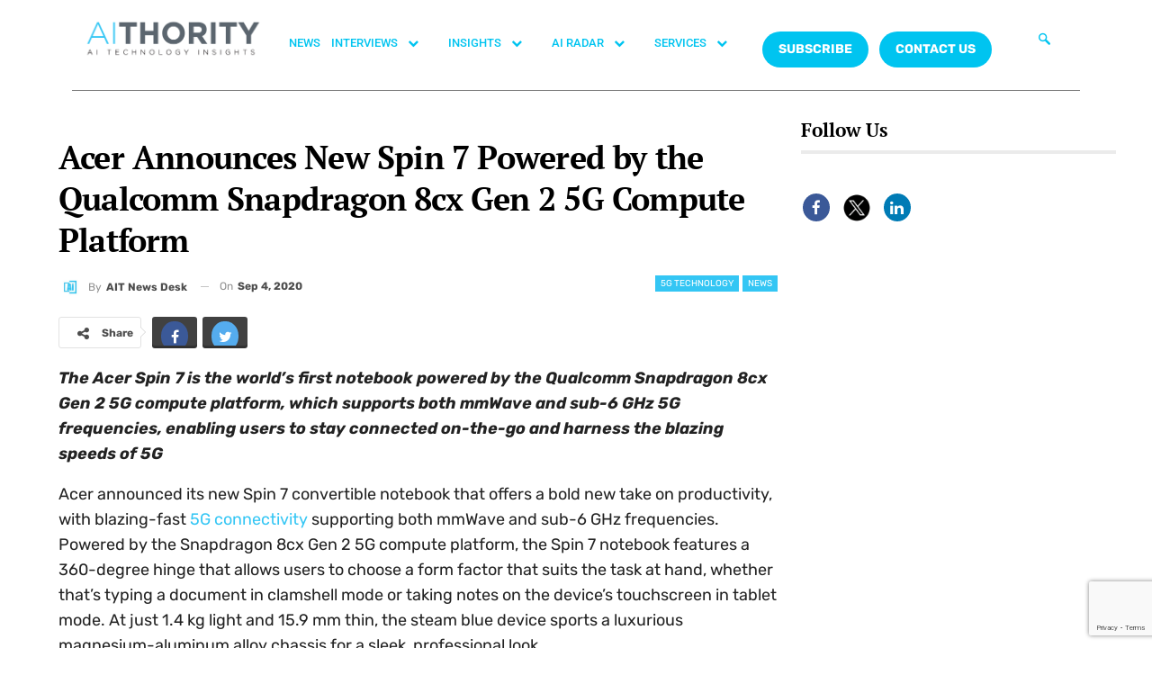

--- FILE ---
content_type: text/html; charset=utf-8
request_url: https://www.google.com/recaptcha/api2/anchor?ar=1&k=6Lc7zqoeAAAAAE-jPtW-bJGgpJyLZeApLxb9Tyth&co=aHR0cHM6Ly9haXRob3JpdHkuY29tOjQ0Mw..&hl=en&v=7gg7H51Q-naNfhmCP3_R47ho&size=invisible&anchor-ms=20000&execute-ms=30000&cb=6gle20mlfego
body_size: 48287
content:
<!DOCTYPE HTML><html dir="ltr" lang="en"><head><meta http-equiv="Content-Type" content="text/html; charset=UTF-8">
<meta http-equiv="X-UA-Compatible" content="IE=edge">
<title>reCAPTCHA</title>
<style type="text/css">
/* cyrillic-ext */
@font-face {
  font-family: 'Roboto';
  font-style: normal;
  font-weight: 400;
  font-stretch: 100%;
  src: url(//fonts.gstatic.com/s/roboto/v48/KFO7CnqEu92Fr1ME7kSn66aGLdTylUAMa3GUBHMdazTgWw.woff2) format('woff2');
  unicode-range: U+0460-052F, U+1C80-1C8A, U+20B4, U+2DE0-2DFF, U+A640-A69F, U+FE2E-FE2F;
}
/* cyrillic */
@font-face {
  font-family: 'Roboto';
  font-style: normal;
  font-weight: 400;
  font-stretch: 100%;
  src: url(//fonts.gstatic.com/s/roboto/v48/KFO7CnqEu92Fr1ME7kSn66aGLdTylUAMa3iUBHMdazTgWw.woff2) format('woff2');
  unicode-range: U+0301, U+0400-045F, U+0490-0491, U+04B0-04B1, U+2116;
}
/* greek-ext */
@font-face {
  font-family: 'Roboto';
  font-style: normal;
  font-weight: 400;
  font-stretch: 100%;
  src: url(//fonts.gstatic.com/s/roboto/v48/KFO7CnqEu92Fr1ME7kSn66aGLdTylUAMa3CUBHMdazTgWw.woff2) format('woff2');
  unicode-range: U+1F00-1FFF;
}
/* greek */
@font-face {
  font-family: 'Roboto';
  font-style: normal;
  font-weight: 400;
  font-stretch: 100%;
  src: url(//fonts.gstatic.com/s/roboto/v48/KFO7CnqEu92Fr1ME7kSn66aGLdTylUAMa3-UBHMdazTgWw.woff2) format('woff2');
  unicode-range: U+0370-0377, U+037A-037F, U+0384-038A, U+038C, U+038E-03A1, U+03A3-03FF;
}
/* math */
@font-face {
  font-family: 'Roboto';
  font-style: normal;
  font-weight: 400;
  font-stretch: 100%;
  src: url(//fonts.gstatic.com/s/roboto/v48/KFO7CnqEu92Fr1ME7kSn66aGLdTylUAMawCUBHMdazTgWw.woff2) format('woff2');
  unicode-range: U+0302-0303, U+0305, U+0307-0308, U+0310, U+0312, U+0315, U+031A, U+0326-0327, U+032C, U+032F-0330, U+0332-0333, U+0338, U+033A, U+0346, U+034D, U+0391-03A1, U+03A3-03A9, U+03B1-03C9, U+03D1, U+03D5-03D6, U+03F0-03F1, U+03F4-03F5, U+2016-2017, U+2034-2038, U+203C, U+2040, U+2043, U+2047, U+2050, U+2057, U+205F, U+2070-2071, U+2074-208E, U+2090-209C, U+20D0-20DC, U+20E1, U+20E5-20EF, U+2100-2112, U+2114-2115, U+2117-2121, U+2123-214F, U+2190, U+2192, U+2194-21AE, U+21B0-21E5, U+21F1-21F2, U+21F4-2211, U+2213-2214, U+2216-22FF, U+2308-230B, U+2310, U+2319, U+231C-2321, U+2336-237A, U+237C, U+2395, U+239B-23B7, U+23D0, U+23DC-23E1, U+2474-2475, U+25AF, U+25B3, U+25B7, U+25BD, U+25C1, U+25CA, U+25CC, U+25FB, U+266D-266F, U+27C0-27FF, U+2900-2AFF, U+2B0E-2B11, U+2B30-2B4C, U+2BFE, U+3030, U+FF5B, U+FF5D, U+1D400-1D7FF, U+1EE00-1EEFF;
}
/* symbols */
@font-face {
  font-family: 'Roboto';
  font-style: normal;
  font-weight: 400;
  font-stretch: 100%;
  src: url(//fonts.gstatic.com/s/roboto/v48/KFO7CnqEu92Fr1ME7kSn66aGLdTylUAMaxKUBHMdazTgWw.woff2) format('woff2');
  unicode-range: U+0001-000C, U+000E-001F, U+007F-009F, U+20DD-20E0, U+20E2-20E4, U+2150-218F, U+2190, U+2192, U+2194-2199, U+21AF, U+21E6-21F0, U+21F3, U+2218-2219, U+2299, U+22C4-22C6, U+2300-243F, U+2440-244A, U+2460-24FF, U+25A0-27BF, U+2800-28FF, U+2921-2922, U+2981, U+29BF, U+29EB, U+2B00-2BFF, U+4DC0-4DFF, U+FFF9-FFFB, U+10140-1018E, U+10190-1019C, U+101A0, U+101D0-101FD, U+102E0-102FB, U+10E60-10E7E, U+1D2C0-1D2D3, U+1D2E0-1D37F, U+1F000-1F0FF, U+1F100-1F1AD, U+1F1E6-1F1FF, U+1F30D-1F30F, U+1F315, U+1F31C, U+1F31E, U+1F320-1F32C, U+1F336, U+1F378, U+1F37D, U+1F382, U+1F393-1F39F, U+1F3A7-1F3A8, U+1F3AC-1F3AF, U+1F3C2, U+1F3C4-1F3C6, U+1F3CA-1F3CE, U+1F3D4-1F3E0, U+1F3ED, U+1F3F1-1F3F3, U+1F3F5-1F3F7, U+1F408, U+1F415, U+1F41F, U+1F426, U+1F43F, U+1F441-1F442, U+1F444, U+1F446-1F449, U+1F44C-1F44E, U+1F453, U+1F46A, U+1F47D, U+1F4A3, U+1F4B0, U+1F4B3, U+1F4B9, U+1F4BB, U+1F4BF, U+1F4C8-1F4CB, U+1F4D6, U+1F4DA, U+1F4DF, U+1F4E3-1F4E6, U+1F4EA-1F4ED, U+1F4F7, U+1F4F9-1F4FB, U+1F4FD-1F4FE, U+1F503, U+1F507-1F50B, U+1F50D, U+1F512-1F513, U+1F53E-1F54A, U+1F54F-1F5FA, U+1F610, U+1F650-1F67F, U+1F687, U+1F68D, U+1F691, U+1F694, U+1F698, U+1F6AD, U+1F6B2, U+1F6B9-1F6BA, U+1F6BC, U+1F6C6-1F6CF, U+1F6D3-1F6D7, U+1F6E0-1F6EA, U+1F6F0-1F6F3, U+1F6F7-1F6FC, U+1F700-1F7FF, U+1F800-1F80B, U+1F810-1F847, U+1F850-1F859, U+1F860-1F887, U+1F890-1F8AD, U+1F8B0-1F8BB, U+1F8C0-1F8C1, U+1F900-1F90B, U+1F93B, U+1F946, U+1F984, U+1F996, U+1F9E9, U+1FA00-1FA6F, U+1FA70-1FA7C, U+1FA80-1FA89, U+1FA8F-1FAC6, U+1FACE-1FADC, U+1FADF-1FAE9, U+1FAF0-1FAF8, U+1FB00-1FBFF;
}
/* vietnamese */
@font-face {
  font-family: 'Roboto';
  font-style: normal;
  font-weight: 400;
  font-stretch: 100%;
  src: url(//fonts.gstatic.com/s/roboto/v48/KFO7CnqEu92Fr1ME7kSn66aGLdTylUAMa3OUBHMdazTgWw.woff2) format('woff2');
  unicode-range: U+0102-0103, U+0110-0111, U+0128-0129, U+0168-0169, U+01A0-01A1, U+01AF-01B0, U+0300-0301, U+0303-0304, U+0308-0309, U+0323, U+0329, U+1EA0-1EF9, U+20AB;
}
/* latin-ext */
@font-face {
  font-family: 'Roboto';
  font-style: normal;
  font-weight: 400;
  font-stretch: 100%;
  src: url(//fonts.gstatic.com/s/roboto/v48/KFO7CnqEu92Fr1ME7kSn66aGLdTylUAMa3KUBHMdazTgWw.woff2) format('woff2');
  unicode-range: U+0100-02BA, U+02BD-02C5, U+02C7-02CC, U+02CE-02D7, U+02DD-02FF, U+0304, U+0308, U+0329, U+1D00-1DBF, U+1E00-1E9F, U+1EF2-1EFF, U+2020, U+20A0-20AB, U+20AD-20C0, U+2113, U+2C60-2C7F, U+A720-A7FF;
}
/* latin */
@font-face {
  font-family: 'Roboto';
  font-style: normal;
  font-weight: 400;
  font-stretch: 100%;
  src: url(//fonts.gstatic.com/s/roboto/v48/KFO7CnqEu92Fr1ME7kSn66aGLdTylUAMa3yUBHMdazQ.woff2) format('woff2');
  unicode-range: U+0000-00FF, U+0131, U+0152-0153, U+02BB-02BC, U+02C6, U+02DA, U+02DC, U+0304, U+0308, U+0329, U+2000-206F, U+20AC, U+2122, U+2191, U+2193, U+2212, U+2215, U+FEFF, U+FFFD;
}
/* cyrillic-ext */
@font-face {
  font-family: 'Roboto';
  font-style: normal;
  font-weight: 500;
  font-stretch: 100%;
  src: url(//fonts.gstatic.com/s/roboto/v48/KFO7CnqEu92Fr1ME7kSn66aGLdTylUAMa3GUBHMdazTgWw.woff2) format('woff2');
  unicode-range: U+0460-052F, U+1C80-1C8A, U+20B4, U+2DE0-2DFF, U+A640-A69F, U+FE2E-FE2F;
}
/* cyrillic */
@font-face {
  font-family: 'Roboto';
  font-style: normal;
  font-weight: 500;
  font-stretch: 100%;
  src: url(//fonts.gstatic.com/s/roboto/v48/KFO7CnqEu92Fr1ME7kSn66aGLdTylUAMa3iUBHMdazTgWw.woff2) format('woff2');
  unicode-range: U+0301, U+0400-045F, U+0490-0491, U+04B0-04B1, U+2116;
}
/* greek-ext */
@font-face {
  font-family: 'Roboto';
  font-style: normal;
  font-weight: 500;
  font-stretch: 100%;
  src: url(//fonts.gstatic.com/s/roboto/v48/KFO7CnqEu92Fr1ME7kSn66aGLdTylUAMa3CUBHMdazTgWw.woff2) format('woff2');
  unicode-range: U+1F00-1FFF;
}
/* greek */
@font-face {
  font-family: 'Roboto';
  font-style: normal;
  font-weight: 500;
  font-stretch: 100%;
  src: url(//fonts.gstatic.com/s/roboto/v48/KFO7CnqEu92Fr1ME7kSn66aGLdTylUAMa3-UBHMdazTgWw.woff2) format('woff2');
  unicode-range: U+0370-0377, U+037A-037F, U+0384-038A, U+038C, U+038E-03A1, U+03A3-03FF;
}
/* math */
@font-face {
  font-family: 'Roboto';
  font-style: normal;
  font-weight: 500;
  font-stretch: 100%;
  src: url(//fonts.gstatic.com/s/roboto/v48/KFO7CnqEu92Fr1ME7kSn66aGLdTylUAMawCUBHMdazTgWw.woff2) format('woff2');
  unicode-range: U+0302-0303, U+0305, U+0307-0308, U+0310, U+0312, U+0315, U+031A, U+0326-0327, U+032C, U+032F-0330, U+0332-0333, U+0338, U+033A, U+0346, U+034D, U+0391-03A1, U+03A3-03A9, U+03B1-03C9, U+03D1, U+03D5-03D6, U+03F0-03F1, U+03F4-03F5, U+2016-2017, U+2034-2038, U+203C, U+2040, U+2043, U+2047, U+2050, U+2057, U+205F, U+2070-2071, U+2074-208E, U+2090-209C, U+20D0-20DC, U+20E1, U+20E5-20EF, U+2100-2112, U+2114-2115, U+2117-2121, U+2123-214F, U+2190, U+2192, U+2194-21AE, U+21B0-21E5, U+21F1-21F2, U+21F4-2211, U+2213-2214, U+2216-22FF, U+2308-230B, U+2310, U+2319, U+231C-2321, U+2336-237A, U+237C, U+2395, U+239B-23B7, U+23D0, U+23DC-23E1, U+2474-2475, U+25AF, U+25B3, U+25B7, U+25BD, U+25C1, U+25CA, U+25CC, U+25FB, U+266D-266F, U+27C0-27FF, U+2900-2AFF, U+2B0E-2B11, U+2B30-2B4C, U+2BFE, U+3030, U+FF5B, U+FF5D, U+1D400-1D7FF, U+1EE00-1EEFF;
}
/* symbols */
@font-face {
  font-family: 'Roboto';
  font-style: normal;
  font-weight: 500;
  font-stretch: 100%;
  src: url(//fonts.gstatic.com/s/roboto/v48/KFO7CnqEu92Fr1ME7kSn66aGLdTylUAMaxKUBHMdazTgWw.woff2) format('woff2');
  unicode-range: U+0001-000C, U+000E-001F, U+007F-009F, U+20DD-20E0, U+20E2-20E4, U+2150-218F, U+2190, U+2192, U+2194-2199, U+21AF, U+21E6-21F0, U+21F3, U+2218-2219, U+2299, U+22C4-22C6, U+2300-243F, U+2440-244A, U+2460-24FF, U+25A0-27BF, U+2800-28FF, U+2921-2922, U+2981, U+29BF, U+29EB, U+2B00-2BFF, U+4DC0-4DFF, U+FFF9-FFFB, U+10140-1018E, U+10190-1019C, U+101A0, U+101D0-101FD, U+102E0-102FB, U+10E60-10E7E, U+1D2C0-1D2D3, U+1D2E0-1D37F, U+1F000-1F0FF, U+1F100-1F1AD, U+1F1E6-1F1FF, U+1F30D-1F30F, U+1F315, U+1F31C, U+1F31E, U+1F320-1F32C, U+1F336, U+1F378, U+1F37D, U+1F382, U+1F393-1F39F, U+1F3A7-1F3A8, U+1F3AC-1F3AF, U+1F3C2, U+1F3C4-1F3C6, U+1F3CA-1F3CE, U+1F3D4-1F3E0, U+1F3ED, U+1F3F1-1F3F3, U+1F3F5-1F3F7, U+1F408, U+1F415, U+1F41F, U+1F426, U+1F43F, U+1F441-1F442, U+1F444, U+1F446-1F449, U+1F44C-1F44E, U+1F453, U+1F46A, U+1F47D, U+1F4A3, U+1F4B0, U+1F4B3, U+1F4B9, U+1F4BB, U+1F4BF, U+1F4C8-1F4CB, U+1F4D6, U+1F4DA, U+1F4DF, U+1F4E3-1F4E6, U+1F4EA-1F4ED, U+1F4F7, U+1F4F9-1F4FB, U+1F4FD-1F4FE, U+1F503, U+1F507-1F50B, U+1F50D, U+1F512-1F513, U+1F53E-1F54A, U+1F54F-1F5FA, U+1F610, U+1F650-1F67F, U+1F687, U+1F68D, U+1F691, U+1F694, U+1F698, U+1F6AD, U+1F6B2, U+1F6B9-1F6BA, U+1F6BC, U+1F6C6-1F6CF, U+1F6D3-1F6D7, U+1F6E0-1F6EA, U+1F6F0-1F6F3, U+1F6F7-1F6FC, U+1F700-1F7FF, U+1F800-1F80B, U+1F810-1F847, U+1F850-1F859, U+1F860-1F887, U+1F890-1F8AD, U+1F8B0-1F8BB, U+1F8C0-1F8C1, U+1F900-1F90B, U+1F93B, U+1F946, U+1F984, U+1F996, U+1F9E9, U+1FA00-1FA6F, U+1FA70-1FA7C, U+1FA80-1FA89, U+1FA8F-1FAC6, U+1FACE-1FADC, U+1FADF-1FAE9, U+1FAF0-1FAF8, U+1FB00-1FBFF;
}
/* vietnamese */
@font-face {
  font-family: 'Roboto';
  font-style: normal;
  font-weight: 500;
  font-stretch: 100%;
  src: url(//fonts.gstatic.com/s/roboto/v48/KFO7CnqEu92Fr1ME7kSn66aGLdTylUAMa3OUBHMdazTgWw.woff2) format('woff2');
  unicode-range: U+0102-0103, U+0110-0111, U+0128-0129, U+0168-0169, U+01A0-01A1, U+01AF-01B0, U+0300-0301, U+0303-0304, U+0308-0309, U+0323, U+0329, U+1EA0-1EF9, U+20AB;
}
/* latin-ext */
@font-face {
  font-family: 'Roboto';
  font-style: normal;
  font-weight: 500;
  font-stretch: 100%;
  src: url(//fonts.gstatic.com/s/roboto/v48/KFO7CnqEu92Fr1ME7kSn66aGLdTylUAMa3KUBHMdazTgWw.woff2) format('woff2');
  unicode-range: U+0100-02BA, U+02BD-02C5, U+02C7-02CC, U+02CE-02D7, U+02DD-02FF, U+0304, U+0308, U+0329, U+1D00-1DBF, U+1E00-1E9F, U+1EF2-1EFF, U+2020, U+20A0-20AB, U+20AD-20C0, U+2113, U+2C60-2C7F, U+A720-A7FF;
}
/* latin */
@font-face {
  font-family: 'Roboto';
  font-style: normal;
  font-weight: 500;
  font-stretch: 100%;
  src: url(//fonts.gstatic.com/s/roboto/v48/KFO7CnqEu92Fr1ME7kSn66aGLdTylUAMa3yUBHMdazQ.woff2) format('woff2');
  unicode-range: U+0000-00FF, U+0131, U+0152-0153, U+02BB-02BC, U+02C6, U+02DA, U+02DC, U+0304, U+0308, U+0329, U+2000-206F, U+20AC, U+2122, U+2191, U+2193, U+2212, U+2215, U+FEFF, U+FFFD;
}
/* cyrillic-ext */
@font-face {
  font-family: 'Roboto';
  font-style: normal;
  font-weight: 900;
  font-stretch: 100%;
  src: url(//fonts.gstatic.com/s/roboto/v48/KFO7CnqEu92Fr1ME7kSn66aGLdTylUAMa3GUBHMdazTgWw.woff2) format('woff2');
  unicode-range: U+0460-052F, U+1C80-1C8A, U+20B4, U+2DE0-2DFF, U+A640-A69F, U+FE2E-FE2F;
}
/* cyrillic */
@font-face {
  font-family: 'Roboto';
  font-style: normal;
  font-weight: 900;
  font-stretch: 100%;
  src: url(//fonts.gstatic.com/s/roboto/v48/KFO7CnqEu92Fr1ME7kSn66aGLdTylUAMa3iUBHMdazTgWw.woff2) format('woff2');
  unicode-range: U+0301, U+0400-045F, U+0490-0491, U+04B0-04B1, U+2116;
}
/* greek-ext */
@font-face {
  font-family: 'Roboto';
  font-style: normal;
  font-weight: 900;
  font-stretch: 100%;
  src: url(//fonts.gstatic.com/s/roboto/v48/KFO7CnqEu92Fr1ME7kSn66aGLdTylUAMa3CUBHMdazTgWw.woff2) format('woff2');
  unicode-range: U+1F00-1FFF;
}
/* greek */
@font-face {
  font-family: 'Roboto';
  font-style: normal;
  font-weight: 900;
  font-stretch: 100%;
  src: url(//fonts.gstatic.com/s/roboto/v48/KFO7CnqEu92Fr1ME7kSn66aGLdTylUAMa3-UBHMdazTgWw.woff2) format('woff2');
  unicode-range: U+0370-0377, U+037A-037F, U+0384-038A, U+038C, U+038E-03A1, U+03A3-03FF;
}
/* math */
@font-face {
  font-family: 'Roboto';
  font-style: normal;
  font-weight: 900;
  font-stretch: 100%;
  src: url(//fonts.gstatic.com/s/roboto/v48/KFO7CnqEu92Fr1ME7kSn66aGLdTylUAMawCUBHMdazTgWw.woff2) format('woff2');
  unicode-range: U+0302-0303, U+0305, U+0307-0308, U+0310, U+0312, U+0315, U+031A, U+0326-0327, U+032C, U+032F-0330, U+0332-0333, U+0338, U+033A, U+0346, U+034D, U+0391-03A1, U+03A3-03A9, U+03B1-03C9, U+03D1, U+03D5-03D6, U+03F0-03F1, U+03F4-03F5, U+2016-2017, U+2034-2038, U+203C, U+2040, U+2043, U+2047, U+2050, U+2057, U+205F, U+2070-2071, U+2074-208E, U+2090-209C, U+20D0-20DC, U+20E1, U+20E5-20EF, U+2100-2112, U+2114-2115, U+2117-2121, U+2123-214F, U+2190, U+2192, U+2194-21AE, U+21B0-21E5, U+21F1-21F2, U+21F4-2211, U+2213-2214, U+2216-22FF, U+2308-230B, U+2310, U+2319, U+231C-2321, U+2336-237A, U+237C, U+2395, U+239B-23B7, U+23D0, U+23DC-23E1, U+2474-2475, U+25AF, U+25B3, U+25B7, U+25BD, U+25C1, U+25CA, U+25CC, U+25FB, U+266D-266F, U+27C0-27FF, U+2900-2AFF, U+2B0E-2B11, U+2B30-2B4C, U+2BFE, U+3030, U+FF5B, U+FF5D, U+1D400-1D7FF, U+1EE00-1EEFF;
}
/* symbols */
@font-face {
  font-family: 'Roboto';
  font-style: normal;
  font-weight: 900;
  font-stretch: 100%;
  src: url(//fonts.gstatic.com/s/roboto/v48/KFO7CnqEu92Fr1ME7kSn66aGLdTylUAMaxKUBHMdazTgWw.woff2) format('woff2');
  unicode-range: U+0001-000C, U+000E-001F, U+007F-009F, U+20DD-20E0, U+20E2-20E4, U+2150-218F, U+2190, U+2192, U+2194-2199, U+21AF, U+21E6-21F0, U+21F3, U+2218-2219, U+2299, U+22C4-22C6, U+2300-243F, U+2440-244A, U+2460-24FF, U+25A0-27BF, U+2800-28FF, U+2921-2922, U+2981, U+29BF, U+29EB, U+2B00-2BFF, U+4DC0-4DFF, U+FFF9-FFFB, U+10140-1018E, U+10190-1019C, U+101A0, U+101D0-101FD, U+102E0-102FB, U+10E60-10E7E, U+1D2C0-1D2D3, U+1D2E0-1D37F, U+1F000-1F0FF, U+1F100-1F1AD, U+1F1E6-1F1FF, U+1F30D-1F30F, U+1F315, U+1F31C, U+1F31E, U+1F320-1F32C, U+1F336, U+1F378, U+1F37D, U+1F382, U+1F393-1F39F, U+1F3A7-1F3A8, U+1F3AC-1F3AF, U+1F3C2, U+1F3C4-1F3C6, U+1F3CA-1F3CE, U+1F3D4-1F3E0, U+1F3ED, U+1F3F1-1F3F3, U+1F3F5-1F3F7, U+1F408, U+1F415, U+1F41F, U+1F426, U+1F43F, U+1F441-1F442, U+1F444, U+1F446-1F449, U+1F44C-1F44E, U+1F453, U+1F46A, U+1F47D, U+1F4A3, U+1F4B0, U+1F4B3, U+1F4B9, U+1F4BB, U+1F4BF, U+1F4C8-1F4CB, U+1F4D6, U+1F4DA, U+1F4DF, U+1F4E3-1F4E6, U+1F4EA-1F4ED, U+1F4F7, U+1F4F9-1F4FB, U+1F4FD-1F4FE, U+1F503, U+1F507-1F50B, U+1F50D, U+1F512-1F513, U+1F53E-1F54A, U+1F54F-1F5FA, U+1F610, U+1F650-1F67F, U+1F687, U+1F68D, U+1F691, U+1F694, U+1F698, U+1F6AD, U+1F6B2, U+1F6B9-1F6BA, U+1F6BC, U+1F6C6-1F6CF, U+1F6D3-1F6D7, U+1F6E0-1F6EA, U+1F6F0-1F6F3, U+1F6F7-1F6FC, U+1F700-1F7FF, U+1F800-1F80B, U+1F810-1F847, U+1F850-1F859, U+1F860-1F887, U+1F890-1F8AD, U+1F8B0-1F8BB, U+1F8C0-1F8C1, U+1F900-1F90B, U+1F93B, U+1F946, U+1F984, U+1F996, U+1F9E9, U+1FA00-1FA6F, U+1FA70-1FA7C, U+1FA80-1FA89, U+1FA8F-1FAC6, U+1FACE-1FADC, U+1FADF-1FAE9, U+1FAF0-1FAF8, U+1FB00-1FBFF;
}
/* vietnamese */
@font-face {
  font-family: 'Roboto';
  font-style: normal;
  font-weight: 900;
  font-stretch: 100%;
  src: url(//fonts.gstatic.com/s/roboto/v48/KFO7CnqEu92Fr1ME7kSn66aGLdTylUAMa3OUBHMdazTgWw.woff2) format('woff2');
  unicode-range: U+0102-0103, U+0110-0111, U+0128-0129, U+0168-0169, U+01A0-01A1, U+01AF-01B0, U+0300-0301, U+0303-0304, U+0308-0309, U+0323, U+0329, U+1EA0-1EF9, U+20AB;
}
/* latin-ext */
@font-face {
  font-family: 'Roboto';
  font-style: normal;
  font-weight: 900;
  font-stretch: 100%;
  src: url(//fonts.gstatic.com/s/roboto/v48/KFO7CnqEu92Fr1ME7kSn66aGLdTylUAMa3KUBHMdazTgWw.woff2) format('woff2');
  unicode-range: U+0100-02BA, U+02BD-02C5, U+02C7-02CC, U+02CE-02D7, U+02DD-02FF, U+0304, U+0308, U+0329, U+1D00-1DBF, U+1E00-1E9F, U+1EF2-1EFF, U+2020, U+20A0-20AB, U+20AD-20C0, U+2113, U+2C60-2C7F, U+A720-A7FF;
}
/* latin */
@font-face {
  font-family: 'Roboto';
  font-style: normal;
  font-weight: 900;
  font-stretch: 100%;
  src: url(//fonts.gstatic.com/s/roboto/v48/KFO7CnqEu92Fr1ME7kSn66aGLdTylUAMa3yUBHMdazQ.woff2) format('woff2');
  unicode-range: U+0000-00FF, U+0131, U+0152-0153, U+02BB-02BC, U+02C6, U+02DA, U+02DC, U+0304, U+0308, U+0329, U+2000-206F, U+20AC, U+2122, U+2191, U+2193, U+2212, U+2215, U+FEFF, U+FFFD;
}

</style>
<link rel="stylesheet" type="text/css" href="https://www.gstatic.com/recaptcha/releases/7gg7H51Q-naNfhmCP3_R47ho/styles__ltr.css">
<script nonce="CsUtJn4F5QHLFgqul0GALw" type="text/javascript">window['__recaptcha_api'] = 'https://www.google.com/recaptcha/api2/';</script>
<script type="text/javascript" src="https://www.gstatic.com/recaptcha/releases/7gg7H51Q-naNfhmCP3_R47ho/recaptcha__en.js" nonce="CsUtJn4F5QHLFgqul0GALw">
      
    </script></head>
<body><div id="rc-anchor-alert" class="rc-anchor-alert"></div>
<input type="hidden" id="recaptcha-token" value="[base64]">
<script type="text/javascript" nonce="CsUtJn4F5QHLFgqul0GALw">
      recaptcha.anchor.Main.init("[\x22ainput\x22,[\x22bgdata\x22,\x22\x22,\[base64]/[base64]/[base64]/[base64]/[base64]/[base64]/[base64]/[base64]/[base64]/[base64]\\u003d\x22,\[base64]\\u003d\\u003d\x22,\x22RsKDfUbCiipawoJfw7rCh2RMUiRHw4HCqWAswo9PA8OPK8OOBSg+CyBqwofCt2B3wpHCq1fCu1TDgcK2XXvCkE9WLsOfw7F+w5woHsOxMVsYRsOObcKYw6xgw5cvNilha8O1w4bCp8OxL8KVKC/CqsKaMcKMwp3DjsOlw4YYw7nDvMO2wqpGDCoxwpPDtsOnTXjDj8O8TcOnwpU0UMOaaVNZUSbDm8K7aMKewqfCkMOucG/CgQDDv2nCpwZyX8OAOsOBwozDj8O6wpVewqpKXHhuE8OEwo0RLsOhSwPCjsKEbkLDrA0HVEFONVzCmcK0wpQvLjbCicKCTUTDjg/[base64]/G2HCocKvw6U4w5xew44eIMKkw4lXw4N/MznDux7ChMKVw6Utw6YCw53Cj8KqNcKbXyTDgsOCFsOOGXrCmsKYNBDDtmxOfRPDhhHDu1k8QcOFGcKCwqPDssK0bsK0wro7w4kAUmEZwpshw5DCnsORYsKLw58CwrY9GMKnwqXCjcOUwp0SHcK0w45mwp3CmVLCtsO5w7/Ci8K/[base64]/DqjpXT8KDd8OnDMO6NsKvETrDscOdaVtwNzxIwq9GJQ9HKMKowpxfdipQw58Yw6rCpRzDpnBGwptqTCTCt8K9wqchDsO7wrEvwq7Dom7ClyxwHHPClsK6LcOGBWTDiHfDtjMlw7HCh0RiKcKAwpdueCzDlsO+wq/DjcOAw6XCusOqW8O8EsKgX8ObQMOSwrpkfsKyezoGwq/DkHnDnMKJS8Ozw6YmdsOIQcO5w7x+w7MkwovCjMKvRC7DgwLCjxAqwoDCilvCjcO/dcOIwpcrcsK4OgJ5w54xasOcBBkyXUlNwrPCr8Kuw4HDt2AiasK2wrZDAErDrRAqcMOffsK0wrtewrVhw4VcwrLDu8KVFMO5YsK/[base64]/[base64]/[base64]/CkS7CncO2w7jClsKtwpQBYMKWcMOCAcOfwpTDsUFvw4dhwqTCp3wALcKeZcKnfC/CpFcnZcKrworDosKoNRcIflvCphzDvVrCl0xnPcOabcKmX1fChifDlyHCkiLDnsOiTsKBwrTCn8OHw7FvGz3DjcKAN8O2wojDocKAOcK6FQB8TnXDnMO9OcOwAnsMw7xRw6DDgwwYw7PDjsKIwpc2w6w+dFUTOC5hwqhNwrvCg1U7Z8Kzw5zCngAiCj/DrQB7JcKIQMO3fxfDmsOwwqY+E8KSGBdVw4ctw7HDtsOwMxXDqmXDpcK9N0gAw5rCj8Kpw6jCvcOLwpPCilclwp/Ciz/Cq8OhJ1Ryaxwnwq7CusO7w47CqMK8w4EZYChFe30IwoPCpUPDgETChsOVw7HDoMKHZFrDtnHCkMOiw5TDq8KlwrscPxTCpC05IxDCv8ORGE3CoHrCqsO3wojClHQWTDBFw4DDoVfCiT5xH20gw4TDjB9JRx5OMsK7QMOmKjzDisKlaMOrw4snTldOwp/CjcOgC8KNLzUPN8Ovw6LCvwfClWwXwoDDrcOIwrfCpMONw5bCksKMwocYw7PCvsK3A8KOwqXCkwhkwqgLX1bCuMKNw77Du8KvX8KcTWDCpsKnQT/CpXfDuMK7wr09KcKAwpjDl0jCssOYNgsDTMOJb8OcwoXDjsKPwpQ9wp/DvGw6w4LDicKMw7NPI8OCScK/QnHCjcO7IsKSwqUIGQUpZ8Ktw7hCw7hWX8KAasKAw6TChgHCrcKcUMKkcGLCssOoe8KHa8OIwpZzwrnCtsOwYRUeV8OMQiUjw6A9w5NvQQA7S8OEThNwUMKtOQDDtC3CqMKXw7Y0w6vCtMK2woDCscKeYC1xwrRLNMKvOhfChcK1w7whIFhEwp/DpWHDhCBQHMKewrNOwrh4QMKhWsOgwrDDsXIdSw17VVfDuVDCkHfChsOYw5vDjcKNO8KQAEpvwqXDhjt3C8K/w6zCqGABA37ClDJfwoh2VcKVBznDkcOuPcKgaSMlMQMeOsO5CCPCtsOpw5c6DVgTwp/CqWRLw6XDs8O9FWYPVTcLwpEywqjCjMKew4rCiw7CqcOjBsO/[base64]/DsKDVsKFwozCpMKIwqPCh8KZPsK6wrDDq8K9w4tSw71/[base64]/[base64]/DlGPCtlJMw4VeLsKmPsK/woLDjUVAc8ORw6jCshpww7XCh8Ovwp5Ew5vCj8KTJmjCksOtZXM4w7jCucK5w48zwrsQw4jDlCJiwp7DuH9zw7nCm8OhI8KZwpwJWcKlwqoBw6Rsw4DDtsOWwpRfGMOYwrjCvMKPw4Yrwo/CqMOjw4zDjnnCuRU2PwLDqG1OYxBSf8OAZsOKw5sTwoBew6nDlRQnwr0YwpfDoibDp8KJwpDDm8OEIMOLw7x6woRmP0hUAsOnw5VDwpbDncOkw63CjlTDlcOoCz0GS8K+Lx1HBS82SkPDgToWw7PCoWYSGcK4EsOUwpzCgFLCoU8dwokqR8OmBzRrw6p/[base64]/OcOnw7QwJsOmw4TDjcO/w6XCrcKzCBQDNAHDsATCkMOswoLDlhJSwpvDk8OwBVrDncKMW8OeZsOYwqnDkHLClHheN0bDrE9HwprCvgM4WMKsPMKOUVDClW/[base64]/DpVUNwqXCpUgiw5BbGcK3alXCqTvDicKbY27Co08mw5pPdsK5CMK7dn8Od3/CmETCtcKRalrCikTDpHsHNMKrw5A8w5bCksKeaypOKVc6OsOOw5DDhsOJwrnDjHo5w7hjQWjClMOQLXnDnsKrwosfIMOcwprCgAI8e8KjGnPDlHnCn8OcfjRUw6tCYGXDkiBTwpjCsyzCh10fw7xfw7LDoFUmJcOIW8K/[base64]/w4I0wpHCoxlsJsOFGRDCgMOjexhNwrdjwpRVH8KVw6Egw5t8wovChQbDuMKeUcKLwpFcw6N6w4PCrzoow5/Dr0XCk8Oew4VzXjlywq7DtT1fwrxvecOtw7jCunF9w5vDi8KoQcK0CxbCpSzDsnZ0woRSwqc6EsOrRWNzw7/DjcOQwp/[base64]/w5nCkMOLXsOZTMOuQGfCu8OsMXEaw5UkVMK5PMO1w5rDpToKBXPDixV4w4hywosPQTgoPcKSaMOZw5gaw79zw5FCacOUwpR7w44xW8K7JsOAwow5w77Dp8KyAygRO2/Ck8OLwrjDosO1w4rDvsK9wrx6KVbDr8O5WMOnwrTCrGtlRcKkwo1gOWLCusOawp/DiGDDlcO/NDfDtSLCqWZLWcORCizCtsOYw70jwqrDiWQYFWogMcKpwp1ACMOowqwHSn7Dp8KrbnHClsOCw655wojDlMK3w4QPfihsw7nDoypjw5Rieyhkw7HDsMKFwpzDjsKpwpVuwqzChglCwo/Cv8KFScK3w7g/NMODJgzDuGbDosKIwr3Cu2QaTcONw7UwSX4idE/[base64]/wo3Cn8OYw7HCqm3DjyPDjsOAwpZHw6jCuChNw6LChDnDtcKMw7DDuG4kwqIPw5N4w7zDnHHDvnjDsEjDicOXJQzDr8O7woPDrQU6wpIqKcKuwpNQEsK6WsOXw6jCu8OtKhzDhcKcw5puwqFLw7LCtwFAVlLDscOlw5XClk1oTMO/worCncKBQw3CosK0w5hwCcKvw5IJNsKfw68YAMKARhvCl8KSKsO+ZU3DgklNwo0Qbn7CtsKvwonDtsOWwprCtcOrZGlvwoHDksKUwqA0VWLDi8OOeVHDocOkUVDDtcO3w7YkYMOLRcKawrcCGnfCk8K9wrDDoQfClcOBw5/Chl/DnMKowrUXDGFXCnQowoXDq8K0QBDDqlJBdsO3wqx9w70rwqQCOWTDhMOPFW7Dr8K/[base64]/Dp3zDtMOFAcOUSMOcwqPCgsKfwpzCogg+w7pyw4kLFiQ3wp7DmsOoMUh3RcOIwrlZQsKZwqDCrirDnsKjFcKRKMKjUMKVUcKcw5xWwpxIw4wSw4M5wrAQVWHDggjClS5rw68/w742Oz3CtsKbwoPCvMOaMnDDtjzDjMK/woXCkShQw7zCncKEN8OXZMOEwrPDg0FnwqXChwvDvsOrworCs8O8V8KnBgR2w63Cln0LwqQHwrUVPWB+LyDCkcO6w7cTRR0Iw7nDuTXCiQ3CkBRlKQ9GbhVLwqE3wpTCuMOLw57DjMKfOcKmw5IHwqRcwo8bwovDnMOiw4jDvMK/[base64]/Cgk7Cq8K8wqzDo3jDqnzCnMKtU05tNsKcw6sOFGnDrMKqwq0RO3/Cq8KXXsKPG14EE8KyUi83D8KDcMKHOlseRsK4w5nDmMK4PMKdbQklw7jDrDoIw6nCkgLDm8KSw7QvElHCjsKAWcKdPsOZd8KNJxxIw7RtwpDDqBfDpMO0TW7DscKzw5PDvcK0LsO9KUoGScKrw5LDglsNZUYlwr/DisOcPsOiDlNXB8OSwr7CgcOWw7sYwo/DocKZI3DDhkZdbR0eesOJwrZFwrnDrmLDhsKjJcO8QsOCaFEmwoZLMwBQXzt7w4Q2w5rDvsKwJMKIwq7Dv1vDjMO6C8OQw7N/[base64]/CmyUFdQNzwr7CiMORwoEEwpo3wpvCpRQ9w7nDtsOwwpYsG0rDr8KtZ29qFi/DrcKuwpYJw6VISsKCaz3CkRIjccKkw7DDs21/IG8hw4TCt0pTwqUiwojCn0PDhnF6PMOEelzCgMKTwpsaTAPDhB7CgTFAwr/DksKYVcOQw4U9w4bDlcKqBVIVHcOrw4rCjMK+ScO/aiDCk2UbdMKMw6/CriZPw5wHwpUiV2rDo8OFVDnDgkNAXcKOw7E+TxfCl2nDgcKpw6rDpRLCscKJwp5GwrjDpi1uGy8UOlJLw4Y9w6vCjD/[base64]/CuBIVwprDpybDlG1/wqbDimbDgiHCpsOsw6ZBLcOmKsOfw7rDtcKKb0Q/w5zDrcOQFhMaUMO/bh/[base64]/[base64]/JsO4wq7DvsObwoYQL10cF2g6U1wDw53DkcKHwqvDjHsEYiIhwpTCoBhic8Owd0U/GsOiFA46Ui7DmsOpwrwSbm/DuDTChiDDp8OABsKxw78YJ8KYw7DDujzCqjHCvH7Dp8KsLxglwrNKw53CoFrDrhM9w7d3MCQfc8K5PsOKw7HDpMOAbUXCjcKtU8OVwrsEYcOWw6cmw5/[base64]/JMONLcK1w611Y8KmJR46QsOEO8KJw6jCtcOTw59wUcKRJRzCjMOQDSPChsOiwo7Cl2HCmMOeLntZDMONw7vDqnRNw4LCkMOBWsONw5tSCsKJbnDCvsKgwpPCjR/CtCIuwqdSaXBAwqzCqFJsw49iw6zCvMKAw6jDssOlAkk/wpRZwr5EH8KyZU/DmBbCiQtjw7rCv8KAWcKrbHJNwqJIwqDCgS08QCQoEQJowpzCp8KuKcOHwq/Ck8KaGAU8NgxGE1/CpQzDg8ObKlzCosOcO8KAYcOcw4EMw5oVwo/CoF94A8OJwrUMTcOfw5DDgsOJE8OsVC/Cr8K9GS3CmMOiRcO5w4jDikDCpsOLw4fDkHzCtibCnnjDhB8SwrI3w7g7bsO+wro4eQ18w7/Cki3DrcKVbsKxAXDDpsKvw6vCmng/[base64]/w5c7bBENwp/CiEbCpSXDp8OFRDPDuX5ywrkELMOtw44Qw7BHQ8KQP8O4OAEZNgZcw4wvw6bDhR/Djn0aw6bClsOobgI5UMOmwrvClQU9w4IDZcORw5fCg8KewpfCiUPCtVFuVWBZcsK8A8KQYMOjM8KiwqF/w5t5w4ELb8Ojw5NJYsOiXnFOe8OewpQYw5rCsCEWcw5mw45RwrfChnB6w4PDp8KLTBNBI8OtHQjCijDCjsOQC8OGFxPDomzChMKPRcKfwophwr/CjcKKAnXCt8KocGNWwp5xTBrDmVLDvC7Ds0fCl0svw7Iqw79sw4h+w4IbwoPDoMOQc8OjXsK2worDmsOUwqBLOcOoFD/DisKJw5DDp8OUwoMCADXCmFjCkcK8ES8+wpzDo8OMNEjCoV7Csml4w6DCh8O/fhBlY3oewpkLw53CrAA8w7QGesOIw44awpUMw5XClSdUw6pOwpTDgEVtP8K7H8OzNkrDskpyesOgwr95wrDCohULwoRywpoQWMOzw6FWwpLCucKrwrkjXWTChFDCj8OfY1fClMOXGEvCjcKnwoUacUIIET9/w548ZcK6HkR6Oi0dJsO1DsK7w489ZD7ChEgGw5Znwrhcw7TCq0nCu8K5bABvX8KjElVPZ1fDvVIxNMKTw642ZMKzbhfCmgsqBiPDpsOXw7XDisK5w67DkljDlsK/IGHCnMORw7LCtsOEwoJPE1NHw4sYKcOCwrZdw7dtGsKQdG3DusO7w6HDqMOxwqfDqk9iwpkqE8Oew5PDmHbDrcKsG8Kpw5hTwp98w7BBwrICGXLDsRUdw48uR8Osw6xGCsKYO8ONHTFlw7rCqwrCu1TDnGXDn2fDlF/[base64]/DvsKGwp7DhTlnwqjDj8KHwpRWwohLw7/Dvks8GVrCscOtbMOOw7B3w4fDhhHChgsBw5Bcw6vChATCnw1nDsOGHVzDrcK+LxbDpyADOsOVwrnCnsOhRcKeO3RowrpSIsK8w4LCsMKGw4PCrsKZdSU7wrrCoiguAcKSw6jCujs/Ri/DrcOMwpgQwonCmFxyHMOqwqXCrzDCt1ZGwofCgMORw5bCo8K2w6NGdsKjJ28VVMOcFnlhDzBLw6DDkDxLwo5Kw5tIw5HCmyNJwobCkxU4woBRwqR+VhLDrMKvwqhowqFeIhd9w55pw7nCpMKXIAkMJDHDrXzCtcOSwqHDoyVRw48aw5vCsQfDvMKqwo/Cn35Vwop1w6MuL8K5wpXDmkfCrUcrPiM+wp7CpDbDvjTCmhFZwqDCk2zClWIrw6kNw4LDjT7ChsKKW8KDw4jDk8OHw4o4Ezh7w5VILcK/wp7DsWHCtcKkw54PwpPCrMKfw6HChxdqwqHDiRJHEsOxGQBhwpvDp8K5w6/CkR0DesKmB8Ohw4JTfsKdPnlIw49/V8OZw7d5w6Qzw43CqU45w7vDvsK2w7DCksKxdG8FVMOcOznCrWXDhl4dwqLCl8KawrvCujnDisKmPBzDhcKewobCkcO0aSjDlF/CnA8twqbDh8KkAMKidcK+w6t/wrzDg8Orwqoow77CqsKNw6DDmx7DjFdIbsOswpo2AEDCksKMwpbCgMK3wqrCj2jDssOHw4TCoFTDlsOpw7HDpMKlwrZtPz1lE8OFwoQ9wppULsOINWg+XcKmWDTDu8K8csK/w6bCnnjDu19FG1V1wrvCjQojQwnCocKcaXjDmMKYw7RcA1/CnDnDq8OIw547w6LDi8OWPDTDjcOHwqQ8N8Odw6vDoMKDB1wubE7Cg3hRwpIJBMK8HsKzwrgMwqtew6TChMKQUsKWw6Quw5XDjsOPwrx9w43CuynCqcKTMX1awpfCh3U9AMKdb8OuwpLCisOswqbDvUfCgcOCVGwUwpnDtl/CjD7DkVjCqMO8wrw3wpHDhsOawrMOORMWPsKgbE1Rwp/DtRR2bgNPbcOCYsOawqjDlC01wq7DlBNVw6TDlsKSwqRYwqjCrmXChHDDqMKuQcKVC8Oww7UnwqV2wqXCksOhU152RGzCoMKqw6V2w6LCgQMrw6dTIMK6wrnDr8OMOMKQwq/Dq8KLw5cTw4paGk1twqkxORPCq2vDhcK5OFLCiW7Dgy5bKcOVwo/DvkYzwo/CicKYB2Jrw7XDgMOvfcKXDyzDiiXCuAoNwoVxTTHCncOJw5MVYHbDiR/[base64]/CnMOZw70CH1dWw6vDscOsw5lXJB1ewrPCpSfCvsOvWsKLw6bCoX91wotHw5glw7jCusK8w7sBcXbDhW/[base64]/[base64]/DrsO/[base64]/CQzDhFrDrsKnw7PDhnkfdALDvBkkKEjCm8O4wrcRSsKSZGkxwqQNVkx/w4/DtsOIwr/[base64]/CniHDgcKgw5Q7w49iw50qAsOXSMKtwrpDLcKfw4/[base64]/DkcOEw5zCgxh5IMOwFCo5w4NdwrPDuzPCt8Kyw70Rw4bDr8ONXcO9L8KOY8KWasOwwq4kecOzFEoYVMKYw67DpMOXw6LCuMKSw7fCssOeXW1QOmnCqcO+FEhnaAd+eWtZw7DCisKDBQbCn8KYK2XCtGlNw5c4w5LCq8Knw5diA8OJwpEkcD/Cv8O1w6deDxvDrD5dwq3ClsK3w4vCsizCk1HDmsKAwps8w5klbjIzw7bChiXChcKbwoNsw6PCl8O4G8OowphqwoBewqPDrV/Dn8OMEFjDjcOLw5DDvcOSRcKAw4tDwpglS2ATMh95Mm/DpXpzwoECw4vDlsKAw6/DkcO+McOMwqETTMKOTMKiwobCtHcKHzDCvn/Dpm7DuMKTw7LDuMOHwrl+w5YNXQbDmB7CoEnCsDjDqMOmw5tYT8KFw4lROsKqGMKwWcOZw5/[base64]/GjTDp8OzZF/CuBcuwrrDg8K5wrTCqBzDrmrCl8Kiw4Qkw5/CnzFOB8OJw50Lw7TCsBDDvjTDicOAw6rCqlHCssOPwpjDhUnDhcO7wpfCvsKnwrPCsXMCRMOyw64cw73CtMOucUfCicKUfFDDsynDnTswwprDrQPDlFLDisKWHG3CjcKbwptMQcKcCyY0IBDCrwtrwqR/OkTDhXzDhcK1w4YTwpkdw7dJJ8KAwq0jFsO6wqt7JWUCw77DrMK8ecOeajlnwoRtWMKTwphTFy1Pw7HDrcO9w54Nb2bCocObG8O/wrrCm8KWw4rCiD7Ct8OkKSXDt1vChW/[base64]/aMONIMOPw6nCvMOlwoFbRCYHeGDClwTDuSPDgMOMw6AKYcKMwofDt00VPFbDv1nCmcKTw77Doysew5DClsOWFMKONAEIw4/CjDIJwpFEdsOswrzCv0vCl8KYwrh7PsOHwpLCq1vDmnHDn8OFIndFw4Yzb0l/R8KBwrgtEzrClsOTwoU5w4bDgsKsNBcuwrZnwrbDgMKTaRcEd8KWOGJKwqcLw6/Dmwl4QMKrw7kaDTBZLltpEGEiw40RY8O/McOUZQnCsMOTUFzCnEHChcKobsOLD184YsO+w55rZMORLFPCnsODOMOewoBjwr07WXLDtMKMEcKlQ0bDpMKnw4Ujw6Uyw6HCsMOww61+R2kmYsKKwrREE8OUw4IkwowPw4lLJ8K4dkPCoMOmMcK1XMO0FRzCh8Oxw4fCi8O8XQtLw77Cq3w1RiHDmHXDnC1cw4rDsR/DlFcpcHnCsh5PwrbDo8Oxw73DgC0uw7LDlcOCw43CtyBNAsKswqZDwphsNsOxDAjCscKpF8KWIGfCv8KpwrMJwpYMA8KCwq7CiB9zwpHDicOWagrCixsbw6tdw6zCrsOXwpxrwqbCsn9Xw5x+wpwCTkTCicO4VcOdOcO+LcK0fcK4f2x/axhlTXPCh8OUw5DCsl1LwrB9woDDjsOfdMKPwobCnCsTwpleSlvDqR7DiCAXw6EhaRjDgTdQwp1yw6NeIcKkYlh0w5cwesOQFUZ3w75nwrbCskROwqNLw5pwwprDhSsPUxZUGMO3FsOKLMKZRUc1TcO5wozCv8OTw7IeK8OnJsOMw5/[base64]/DuMOHw4FUDwwdIsOvwrzDvF5WAX/Dr03CoMO+w7oow6bDoQ/ClsO6e8OFwqHDmMOFw7BHw5t0w7jDgMOIwoFmwr5mworCtMOHesOAVMKtQHs1LMKjw73ChMOIKMKSw4nCl3vDt8OPEQbDgsOgVGIhwrMgZcKoesKMK8OyDsOIw7nCqA0ewo5Zw5pOwqAxw5/DmMOQwrfDlRnDpV3Duz9WZMOHccKHwoZjw4PCmxnDusOlYMOWw4gYSho7w4o+w6gkd8Oxw7w7JSJuw7rCn1Y3S8OadErCiQVXw6ocdzTDkcKPDMO7wqDChTUaw63Dr8OJbzrDjFFMw5k+HsOaccOdQhdFKMKsw7jDn8KPPiRLZgt7wq/CiTDCkgbDssK1WDF8XMKHQMOUw41nKMOawrDCowDDnCfCsBzCvxtQwrtiQWdSw4fDt8KRcg/[base64]/[base64]/Doyl7wrgHwrUsZW3CncO3w4HDqsONScKBQgnCmsKLOzYnwocZUBHCjBrChxNOCcOscAfDpFDCkcOXwqDCkMK/KmAhwpDCrMKkw4YWwrtvwqnDqw3CmsO4w4pjw7h4w65kwrt7PsK0N1DDk8OUwpfDlcOOEsKCw7jDhE8CdcOnfS7Dqn57acOZJ8O6wqdQdVpuwqQ8wqzCkMO9ZV/DsMKbNsOlXcOVw5rCmzdQV8Kswq9jEXDDt2fCqCrDv8K1wqNRVHDCvcO9w6/CqzMSZ8OUw6bCjcOGYGvClsOEwpIoR01dwrVLwrLCnMODbsKVwo3Cm8O0w4Zcw50Ywogkw6LCmsKwR8OXMXjCncKLGRczFy3Doi5MMHvCtsKpFcO/[base64]/w4YUbnwow4tDw4tSA8KtX8KMw7HDliYveMKyIEzCr0szw4N4HHfClsKJw693wrDCtsK5LkUVwoZvbj1fwrJDBsOswrJFUsOswqHChUJiwpvDgcO3w5U7Zk1JZMOBWx94woVyFsKBw47DucKqwpMIw67DrTFswrNywqZZYzgtEsOUAm/DjS3CoMOJw7dewoBTwolsf3d/RcKCIB/[base64]/wrYjBsOKwr14wppfGcK7wojDrsObwpAxw5LClzISO1HCoMK7w4pDWcO8w5/DuMK+wq/CkDY+w5FtQCs7WXsCw5xWwrZow4trBcKqCcK4w6HDo0ZfAsOKw4XDk8OqOUR0w4DCuU3Dt2rDsB3Cm8KWdRccAsORRMO0w5VPw6TCjFvCi8O5w7LClcOfw4srcmtZacO0WT/Cm8OFBA4cw5YDwofDqsOfw4TCmcOXwqnCty1Lw5nCvcKnwqFhwr7DhCQswr7DpcKJw41SwowIN8K8NcOzw4LDkGt7RS1ZwpDDvcK1woDCtAnDu1XDoCnCtXjDmRXDgVMfw6YOWybCsMK3w53Cl8KGwp8/FDPCpcOHw4jDt38MeMKMwpzDohxCwoUsNFwHwqgfC3PDr3w1wq4sL2N9wo3CgmMzwqx2CMKwcCnDgnzCgMO2w6DDnMKGMcKRwqw4wrPCn8KQwqo8CcOfwqHCisK5J8Krdz/CgcOMRSPDnVclE8K0woXCvcOgd8KSTcKywozCgE3DhzvDswbCiTrCnsO/HBEMwo9Cw7/DvcKECVrDiFnCjQ8Aw6nDrcKQGMOJw4IdwqBfwqbDi8KPXMOqCB/CsMKCw4PDsTnCi1TCqcKEw6NmIMOSa1JCU8K4KsOaLsOvM1J+RsK1wp4xFXnCl8KPWMOHw5ZBwpsBcngmw7cYwozCkcKhLMKQwoIewqzDjsKrwozCjl4gCMKGwpHDk2nClsOJwoQZwqBzwrTCicKIw5fCix05w7c6wpBgwoDCgDTDmFpmH35/SMK3w74RY8Kwwq/DmWvDrcOUw7lGY8O7dWDCuMKoXjczSCQnwqViwrtcbEXDq8OzeknDh8KbLkUEwrdGI8O1w4nDkQ7ChkzChAvDqsK5wobCu8OAEMKeSmjDlHpVwoFvV8O9wqcTw5YUBMOgIwPDr8K/QMKawrnDisKmQl06VsKgwozDrj18wpXCr3vChsOuFsKNEknDrgjDoD7CjMOBLjjDgh4xwoJTOltyD8KLw75oJcKvw6LCsk/CimjDr8KJw5XDoDlRw7nDug5XbcOAwr/DjirDniV1w43DjFkPw7rCjMKxRsOMacKLw7jCg0JiRinDp35EwrpvdATCnw0jwr7CqcKmfkcewp9JwpJbwqAYw5YTIMOceMOnwrBmwoU9WSzDvCAgBcOFwpPCtwh+wrMewpjDqsOQLcKkF8O0KmQqwp4nwoLCrcOdZsK/BkZ7AMOsFCHDh2PCrXrDjsKAKsOaw48NBMOTw53CjWgCwqvChMORRMKZwqDCmSXDim5ZwoMBw7YlwqJpwp1Gw780asKuVcOHw5nDpsO7BsKJMTjDmicqWcOLwo3DqsOjw7JKdMOZA8OkwqTDusOlU3dDw7bCtXbDm8OTCMKwwo/[base64]/DqsOBBArDqR43w4LCqcKkw7PCiMKlSldiWCUvKcKAwrd9FsO4NX9mw6ADw67CjRTDsMKKw7VAZ2ZYw4RTwpVCwqvDo0rCssOmw4QzwrkHw5LDvEB+HkfDtSjCo2pRNAs/DMKuwrxFE8OMwqDCgsKPGMOUwo7Cp8OUHTp7HRnDi8Ocw4kxax3Do2cDIAQoNcORKgzCpsKow5MwQWQZTwjCvcO+EsKGNMK1wrLDq8O9Dm7Dk0LDtjsJwrDDusO+ejrCjCQAOlfCmRk/w4kjEcO+HAHDmjfDh8K6bUwmFUbCtAYdw70FXHd3wo5XwpUdb0TDicOqwq7CsVQ9bcKtfcKmFcO0VV9NJMKhLMOTwrUqw7zDsiZaPUzDriYUdcKVelAiOR4KQnAVJ03CnFrDtHfDvCgswpQpw4ZYa8KqIlQSbsKbw6jCi8KXw7/Ct31Qw5I1QsKtV8OkSwPCrmkCw5dUczHDrV3CmcKpw4zCuHkqEzTDmydFdcOTwq8GERJObElyZXJPaFfCvE3CicKzVhbDjxXDsiPCoR/DpDvDkifChgrDhMKzE8K5HBXDkcOUaBY9OAIBYXnCtD4BSScIWcKowo3CvMKTTMOGP8KTIMKjJAU3ZCxww5bCpMKzNkpMwonDpW3CocOuwoDDkmvClnkxw65swqUjC8KPwpbDmnUuw5XDmWfCncKwJ8OMw7Y/OsKceAttJ8KOw6VowrXDqB3DtsO+w4DDk8KzwrkAw5vCvGjDtMO+FcO6w47DicO0wpDCrinCgHtiVWXCtjMmw4Q9w5PChxvDvcKRw5XDjjssccKvw6/[base64]/wqMMTG/DmcO8Kj/CtsObGngHQsK2fcOSw6JRY3DDscOgw6rCpA/[base64]/DrsKnw7jCkAxEwpwhLloPwpQWVsKAAMKdw5d0Cl1cwrlwKQvCrExsTMOeURJsTcK+w5DDsD1Fe8KDdcKES8K7KhLDgW7Ds8OcwqrClsKywqrDncO/cMKBwqUhScKmw7U7wojCiD8Twrtrw7PDuHbDrSM2NMOKFsKXCyl3woUbZ8KbN8K5dgooMXDDuBvDm2zCmzfDk8Otb8OIwr/DjyFewo8GbMKIAQnCgsOSw7RnYVlNw7cYw5pgTcOrw5sGADLDnCI2w59kwrYHCUMNw5HClsOpSVrDqHvCmsKhJMK3GcKmYxMhasO4w5TClcKEw4hYb8Kgw593IA8FYi/[base64]/CMOpEQlrwqV0XcOCEHYfwo/DtwTDl1tpwq5FKRzDiMKVGUR+Hj/Dk8OGw50HH8KUw4/CqsO+w67Dr0Q8dmPCssKiwpzDuXgHwpfDrMOHwoo0woPDkMKAwqLCi8KQEy0Wwp7Ch0bDpHINwr3CmsOdwq5sH8Odw4IPEMKuwo0udMKnw6XCscKhUMOCM8KWw6XCu1/Dr8KXw7w0acO9NMKrYsOjw7TCo8KOEMOsdyrDvzojw45Uw7zDoMOLNMOnB8OQBcOUF2pYWgvCkgPChcKENDdOw69ww7zDoUo5H13CqxdYPMOLCMO/wpPDtcOWwrLCqQ/Cv03DqE58w6XCtjHDqsOYwpLDgxnDn8K/woZ/wr1hwr4ww5AOahXCnAfCpmEDwoXDmChmVMKfwp56w4w6LcOaw6rDj8Oqe8KMw6vDvjHCpGfDgSTDkMKtGwYhwqksGXwHw6HDgXUfRQrCnMKFMcKsO1DDpcKERMO3dMKebULCuBnDucO4a3MXZMOcQ8K3wq/DrUPDmWU7wprDhMOFYcOdw5fCgR3DucODw7rCqsK4AcO0wqfDkThLw4xKCcK1w6/DqVxtJ1HDgQVBw5/ChcK/[base64]/[base64]/DvsKUw51Rw7vDlAPCi0XCvsKSwoszJE9yHWPChsKXwpnCjUbDlcOkTMKURRgBRcKBwq5/[base64]/DqG8ScsOpIiwhbcKHwpALwobDicO+T3PDg0bDkU/CmsO7H1jCocOew77Co2TCqsK9w4PCrA1gwp/CgMOkbkRqw7gOwrhdB1XDlGR5B8OHwoBGwpnDnC9LwoYGJMOxTcO2wp3CtcKXw6PCsUsfw7FKwo/DnsKpwoXCrDrCgMOuNMKkw7/[base64]/CnsKOZ3HDiAR1wrnDoTB8wovChmjCmEZlYUZXWMOSGH9vWgjDiWTCtMO0wojCt8OHF23Cj1TCoD8XfQ7CksOzw5lVw59fwptrwoBFaQTCpEHDl8OAdcO4C8KURxsJwpjChHclw4/CiFjCosKHbcOXZFfCsMOGw63Dm8KuwolSw7zDl8Kdw6LCr25Pwp5OG0zClcK/wpvCucKxZSk5ZARDw616PMKNwr0fJ8O1wr7CssOlwpLDh8Oww6tvw53CpcOmw7xnw6hFwobCnCY0e8KZO0E7wq7DjsOIwpBpwpldw6rDpGNTU8KfS8OFO0N9BVsveUAZdVbCjT/[base64]/CgcKDw5HDv8Kkw4bCgRQ0wqvCkWsRwpzDs8KHWcKXw7bCk8KvZUDDg8OHVMOzCMKpw5JhC8OHRGfDtcKnJT3Dg8O+woDCnMO2MMK9wpLDr33CgsOPdMO5w6YeIT/ChsO9GMODw7VgwqN3wrYxAsK+DGRIwotcw5MqKMOmw7jDlWAlVsOQTHVfwp3DnsKZwp8xw79kw6k7w6/CtsK4U8OkT8Okwqp+w7rCqXDCv8OOTGFyU8K8DsK+SQ1efkvCucOpUcKJw7U2NMK+wqB/wpVIwoBWZsKKwqzCg8O5wrA+ZsKLZcOSXhvDgMK/wqfDnsKUwrPCiHdaQsKfwozCqW8Zw4nDvcODI8Onw6TCvMOhU3dvw7DCoyQDwoDCsMKwPl0IV8K5ajrDpMOSwrXDqx1+NsKsVWDDtsK9ajQQQ8O6O0RNw7TChTsFw4dLDF/DjMK4worDkMOawqLDm8O8aMOLw6HCk8KQCMO/w5LDo8ORwqPDkgUeYsO/w5PDncOxw6x/CT42M8Oiw4fDvzJJw4ZHwqTDuG9xwozDt0LCosO4wqXDncO4w4HDi8KHZ8KQOsK1WcKfw7B5w4wzw6R4w7fDisKBw7cDU8KQb1HDpyrCiBPDmcKdwrnCgyrCtcKVMWhVZhbDoAHDosOwWMKzXUDCk8KGKUpxQsKBfXbCkMKXAcKGw5tnbz8bw4XDlcOywqbCuCpqwo/DhcKVKsK0AMOlQ2bDq2x0fyvDgG/[base64]/ClX5OwrfCh8ODPQlEw7hpwr3CvMKqwqwRI8OzwpkSwrzCs8ObC8KbPMOcw5EJIELCpMOvw6JfIxLCnHjCrjgJw6HCrUg0wozCk8O3LMKxDjoUw5rDosKtfkbDr8K/fT/[base64]/[base64]/Cii4aXMOwwqcAwonCn8OSND7DuiAlPMKocsK6AwMZw7AxPsOZOcOKFcOMwqFxw7tiSMORw7k2KhRXwqleZsKRwqtQw4l8w6bCkGZmNcOKwoIgw5MSw6LCmsOswo/CnMO8TMKXQSg/w6xgPcOmwonChTHCo8K0wrTCtsK/MyHDhz/CpMK3GcO0JFU5DEMPwo7Du8OUw7kkwoxOw7VWw74oLHZzMUUnwq3CiEVHFsOrwp/CgMKSJSvDj8KOU0luwohHMcObwrzDs8OjwqZ1BnwdwqxzfMKRLxHDgsKFwokjwo3DsMOFP8OnGcKlRcKPG8Klw4fCoMOzwqjDgnDCq8OJZcKUwqAeLSzDtiLCvsKhw7LCgcKpwoHDl2LDhMKtwrgDE8OgasK/[base64]/w7/CnklCV8KKEcKNwqg5OWsUw4ZDw6vDocKAwok1SQjCkgHDgsKmw4wrwpZew6PCjjlJGcOVUhthw6fDlVDDv8OXw45UwrzCh8OsLFkFZcOMwqHDlcK5J8KFw7Rlw4Uaw7RCNMK2w7HCq8O5w7HCscOwwo8/CsOlEWfCgxprw7saw4BVGcKudDpnNhfCt8KbazZUEkdGwrNHwqzCvyLDmE5mwqx6HcKPRsO0wrFkYcOlOF43woTCmsKtWcK/wo/DuWAeN8ORw6nCicOwdXXDvsOOBcKDw5XDnsKTe8ODdsO7w5nDs10nwpEtw6zCsUl/fMKnGCZww7rClgfCh8ONJsOMacOKwozDgcOJEsO0woDDmsOfw5JoVhBWw5/CtsKWwrd6TsOaKsKKwrl5J8Kzwr8OwrnCssKxXsKOw6/CtcK5HCHDmwDDosKIw63CssK2WwxVHMOtdcO2woA1wowPK0ILCjRpwrHCiE7Ci8KgfAzDgmzCm0oSe3rDoQxBBcKfQMO6HnzDq0vDlcKOwp5Ww6QnFQHCiMKYw7A4PVHCqiLCr3RfGMKpw5nDhzp6w7zCjcKRBAMEw4nDqcKmUk/CpTYrw5JedcKXccKTw5XDkE7DsMKqwoHCrsK+wqQsTcOAworDqBw4w5rCkcOofSvCricWHATCtHbDrsKGw5dlMiTDqkPDrMKHwrRBwpvDtF7DqSAPwrfCjj3Ch8OiG1IANjTCmx/Du8OOwqDDqcKdUHLDr1nCnMOlVsK/w4DDgTxyw5VOGsKYQFQvS8Olwot9wrfDsjx+dMKnECR3w6TDqcKuwqfDtcKqwpXCjcKyw7IOPMKRwpR/wp7ChsKMFGMlw5jClMKRw6HDuMKlXcOVwrYwAgk7w40rwpoNfXRDwr94GcK1w7gpBh7CuDI4cCXCo8K9w6PCncO3woZbbEfCrDHDr2LDkcOTNnPCpwHCucKsw4ZFwqzDicKFWMKfw7UsOwY+wqvDi8KaPjZbJcO+d8KqNH/ChMOXwptCMMOMGSwuw57Cu8O+acO7w5jChWHCpkY0bi4gUE/DlcKewo/[base64]/IMKIw58HNi/CpTltDw7DocOgLAXDhAPCiFl/wrNRBwrCskl2w6nCrzFxwqzCvMKgw4nCkg/DnsKOw6sewrzDjMOnw64uw4kdw5TDh0/[base64]/[base64]/DiX7CgcKgw5jDmDpdDcKQVW/CiCLCncOow6JKWi7Dt8K7VxtCLwzDhMOmwqx6w5XDhMONw6TCvcO9woHCqzbCkV9sXH9Dw4/DuMO0AwXCnMOiwodOw4TDnMKBwoDDkcO0w5zCkMK0wpvCrcKRTcKON8K0wojCiWZ0w6/CuhIxZcKNUiMgV8OYw4ZQwohow6HDp8OvEVxiwr0GdcOKw7Z+w7vCtU7CuSXDtmEywr7Dmwxvw7oIa1bCvU/DosOAD8OEEBYjJMKJQ8OXbm/Csy7DusKPWinDm8O9worCm3MxVMOoTsOXw442JMKJw63Cqk43w77DnMKdNWbDmU/CssKVw5PCjRnDhER/C8KIK33DhTrDrMKJw5MmbMObZiECGsK+wrbCnXfDisKTB8OCwrfDsMKCwoAvaj/CthzDsA4Cw4h3wpvDosKZwrLCmsKew5jDvAZaTsKeJE9uQBzDpGYMwp/Dp0vDuhg\\u003d\x22],null,[\x22conf\x22,null,\x226Lc7zqoeAAAAAE-jPtW-bJGgpJyLZeApLxb9Tyth\x22,0,null,null,null,1,[21,125,63,73,95,87,41,43,42,83,102,105,109,121],[-1442069,656],0,null,null,null,null,0,null,0,null,700,1,null,0,\[base64]/tzcYADoGZWF6dTZkEg4Iiv2INxgAOgVNZklJNBoZCAMSFR0U8JfjNw7/vqUGGcSdCRmc4owCGQ\\u003d\\u003d\x22,0,0,null,null,1,null,0,0],\x22https://aithority.com:443\x22,null,[3,1,1],null,null,null,1,3600,[\x22https://www.google.com/intl/en/policies/privacy/\x22,\x22https://www.google.com/intl/en/policies/terms/\x22],\x22165JNo40EaBx0ZkF3kPUbvuoUnO4th/oWO3L8zyO6sE\\u003d\x22,1,0,null,1,1766632947491,0,0,[8],null,[13,94,180,106],\x22RC-8t1BaS6XPwlTDA\x22,null,null,null,null,null,\x220dAFcWeA4O7xCkLPq_LQlEfnO_6COCy3M3z6sd9JsMQvsc6JK3WSNtUTgRCjWoe3_4G_ngEPBitzLJ252RDbiOjeiGVjBYVliFeQ\x22,1766715747568]");
    </script></body></html>